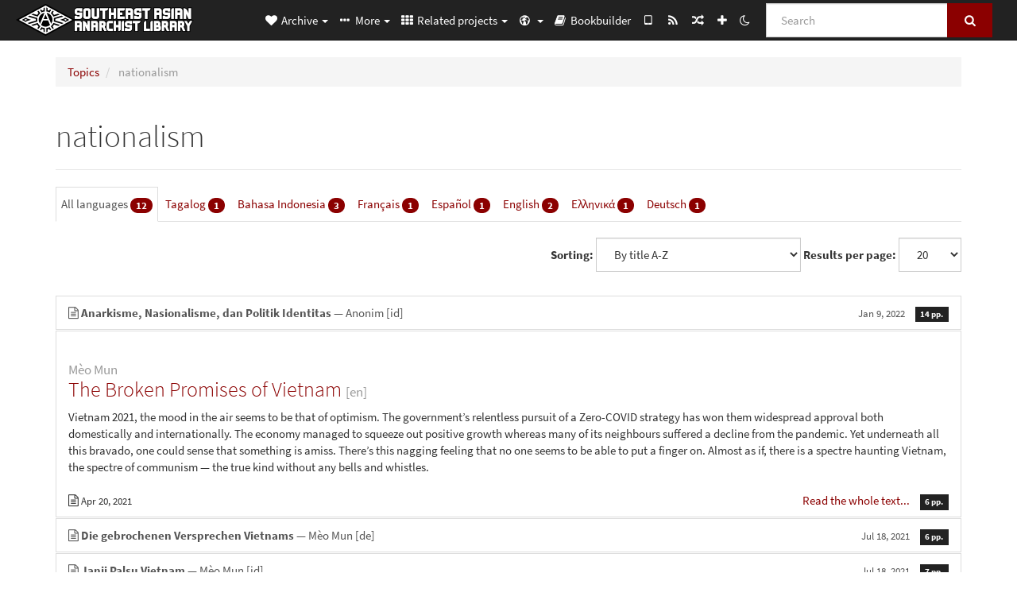

--- FILE ---
content_type: text/html; charset=utf-8
request_url: https://sea.theanarchistlibrary.org/category/topic/nationalism/?__language=tl
body_size: 9209
content:
<!DOCTYPE html>
<html lang="tl">
  <head>
    <meta charset="utf-8" />
    <meta name="viewport" content="width=device-width, initial-scale=1" />
    <title>nationalism | Southeast Asian Anarchist Library</title>
    <meta name="generator" content="AMuseWiki - https://amusewiki.org" />
    <meta name="description" content="nationalism" />
    <link rel="search" href="https://sea.theanarchistlibrary.org/opensearch.xml"
          type="application/opensearchdescription+xml"
          title="Southeast Asian Anarchist Library">
    <link rel="alternate" type="application/rss+xml"
          title="Southeast Asian Anarchist Library" href="https://sea.theanarchistlibrary.org/feed" />
    <link rel="alternate" type="application/atom+xml;profile=opds-catalog;kind=navigation"
          href="https://sea.theanarchistlibrary.org/opds" title="OPDS"/>
    

    
    
    
    

    


    <!-- HTML5 Shim and Respond.js IE8 support of HTML5 elements and media queries -->
    <!--[if lt IE 9]>
      <script src="https://oss.maxcdn.com/libs/html5shiv/3.7.0/html5shiv.js"></script>
      <script src="https://oss.maxcdn.com/libs/respond.js/1.4.2/respond.min.js"></script>
    <![endif]-->
    <script src="https://sea.theanarchistlibrary.org/static/js/jquery-3.7.0.min.js">
    </script>
    <link rel="stylesheet"
          href="https://sea.theanarchistlibrary.org/static/css/bootstrap.amusecosmo.css?v=4" />

    <!-- Latest compiled and minified JavaScript -->
    <script src="https://sea.theanarchistlibrary.org/static/js/bootstrap.min.js?v=5">
    </script>

    <link rel="stylesheet"
          href="https://sea.theanarchistlibrary.org/static/css/fork-awesome.min.css?v=4" />

    <!-- jquery-ui for the highlight effect everywhere and autocompletion
         source in https://sea.theanarchistlibrary.org/static/js/jquery-ui-1.13.2.custom/jquery-ui.js -->

    <script src="https://sea.theanarchistlibrary.org/static/js/jquery-ui-1.13.2.custom/jquery-ui.min.js?v=2" >
    </script>

    

    
    <link rel="stylesheet" type="text/css"
          href="https://sea.theanarchistlibrary.org/static/css/amuse.css?v=9" />

    

    
    <link rel="stylesheet" type="text/css"
          href="https://sea.theanarchistlibrary.org/static/css/amusewiki.css?v=45" />
    <script src="https://sea.theanarchistlibrary.org/static/js/amuse.js?v=6"></script>
    <script>
      function amw_confirm() { return confirm('Are you sure?') }
    </script>

    
    <link rel="stylesheet" type="text/css"
          href="https://sea.theanarchistlibrary.org/sitefiles/sea/local.css" />

    <script src="https://sea.theanarchistlibrary.org/sitefiles/sea/local.js">
    </script>
    <script src="https://sea.theanarchistlibrary.org/static/js/amw-widgets.js?v=1"></script>
    <script src="https://sea.theanarchistlibrary.org/static/js/amw-extimg.js?v=1"></script>    <script src="https://sea.theanarchistlibrary.org/static/js/imagesloaded.pkgd.min.js?v=1"></script>
    <script src="https://sea.theanarchistlibrary.org/static/js/amw-anchors.js?v=2"></script>
    <script type="application/ld+json">
{
   "@context" : "http://schema.org",
   "@type" : "WebSite",
   "potentialAction" : {
      "@type" : "SearchAction",
      "query-input" : "required name=search_term_string",
      "target" : "https://sea.theanarchistlibrary.org/search?query={search_term_string}"
   },
   "url" : "https://sea.theanarchistlibrary.org/"
}

    </script>
  </head>
  <body>
    <div id="amw-nav-bar-top" class="navbar navbar-default" role="navigation">
      <div class="container-fluid">
        <div class="navbar-header">
          <button type="button" class="navbar-toggle" data-toggle="collapse"
                  data-target=".navbar-collapse">
            <span class="sr-only">Toggle navigation</span>
            <span class="icon-bar"></span>
            <span class="icon-bar"></span>
            <span class="icon-bar"></span>
          </button>
          <span>          <a class="amw-navlogo" href="https://sea.theanarchistlibrary.org/">
            <img src="https://sea.theanarchistlibrary.org/sitefiles/sea/navlogo.png"
                 title="Southeast Asian Anarchist Library"
                 class="amw-navlogo-img"
                 alt="Southeast Asian Anarchist Library" />
          </a>
                    </span>
        </div>
        <div class="navbar-collapse collapse">
          <form class="navbar-form navbar-right"
                method="get" role="search"
                id="formsearchbox" action="https://sea.theanarchistlibrary.org/search">
            <div class="form-group">
              <div class="input-group">
		        <input type="text" class="form-control search-autocomplete"
                       aria-label="Search"
                       placeholder="Search"
                       name="query" value=""/>
                <div class="input-group-btn">
                  <button type="submit" class="btn btn-primary">
                    <span class="sr-only">Search</span>
                    <span class="fa fa-search fa-fw"></span>
                  </button>
                </div>
              </div>
            </div>
          </form>
          <ul id="amw-top-nav-right-menu" class="nav navbar-nav navbar-right">
            <li class="dropdown hidden-when-no-toc" style="display:none">
              <a class="amw-navlogo dropdown-toggle" href="#"
                 data-toggle="dropdown"
                 title="Table of Contents">
                <span class="fa fa-list text-primary fa-fw"></span>
                <span class=" visible-xs-inline">
                  Table of Contents
                </span>
                <b class="caret hidden-sm"></b>
              </a>
              <ul id="amw-top-nav-toc" class="dropdown-menu dropdown-menu-left">
              </ul>
            </li>
            <li class="dropdown">
              <a href="#" class="dropdown-toggle"
                 id="amw-top-nav-archive-menu"
                 title="texts by authors, title, topic..."
                 data-toggle="dropdown">
                <span class="fa fa-heart fa-fw"></span>
                <span class="hidden-sm" id="amw-catalog-label">
                  Archive
                </span>
                <b class="caret hidden-sm"></b>
              </a>
              <ul class="dropdown-menu dropdown-menu-left">
	            <li
                      id="amw-nav-bar-titles">
                  <a href="https://sea.theanarchistlibrary.org/listing"
		             title="texts sorted by title">
                    Titles
                  </a>
                </li>
                
                
                <li role="presentation" class="divider"></li>
                
                  <li
                                                     id="amw-nav-bar-authors">
                    <a href="https://sea.theanarchistlibrary.org/category/author"
		               title="Authors">
                      Authors
                    </a>
                  </li>
                
                  <li class="active" 
                                                     id="amw-nav-bar-topics">
                    <a href="https://sea.theanarchistlibrary.org/category/topic"
		               title="Topics">
                      Topics
                    </a>
                  </li>
                
                  <li
                                                     id="amw-nav-bar-languages">
                    <a href="https://sea.theanarchistlibrary.org/category/language"
		               title="Languages">
                      Languages
                    </a>
                  </li>
                
                  <li
                                                     id="amw-nav-bar-publications">
                    <a href="https://sea.theanarchistlibrary.org/category/publication"
		               title="Publications">
                      Publications
                    </a>
                  </li>
                
                
                <li role="presentation" class="divider"
                    id="amw-nav-bar-latest-separator"></li>
                <li
                   id="amw-nav-bar-latest">
                  <a href="https://sea.theanarchistlibrary.org/latest"
		             title="Latest entries">
                    Latest entries
                  </a>
                </li>

                

                
                
                <li >
                  <a href="https://sea.theanarchistlibrary.org/stats/popular">Most Popular</a>
                </li>
                
                <li >
                  <a href="https://sea.theanarchistlibrary.org/category/topic/introductory">Introductory Texts</a>
                </li>
                
                


                
                <li role="presentation" class="divider"></li>
                <li>
                  <a href="https://sea.theanarchistlibrary.org/action/text/new">
                    Add a new text
                  </a>
                </li>
                
                
              </ul>
            </li>
            

            
            <li class="dropdown" id="amw-top-nav-specials">
              <a href="#" class="dropdown-toggle"
                 title="about, links..."
                 data-toggle="dropdown">
                <span class="fa fa-ellipsis-h fa-fw"></span>
                <span class="visible-lg-inline visible-xs-inline" id="awm-special-label">
                  More
                </span>
                <b class="caret hidden-sm"></b>
              </a>
              <ul class="dropdown-menu dropdown-menu-left">
                
                <li>
                  <a href="https://sea.theanarchistlibrary.org/special/about-the-sea-anarchist-library">About the SEA Anarchist Library</a>
                </li>
                
                <li>
                  <a href="https://sea.theanarchistlibrary.org/special/announcements-en">Announcements</a>
                </li>
                
                <li>
                  <a href="https://sea.theanarchistlibrary.org/special/how-to-add-a-new-text-en">How to add a new text</a>
                </li>
                
                <li>
                  <a href="https://sea.theanarchistlibrary.org/special/qr-code-en">QR Code</a>
                </li>
                
                <li>
                  <a href="https://irc.anarchyplanet.org/#library">Chat with us</a>
                </li>
                
                <li>
                  <a href="http://bookshelf.theanarchistlibrary.org/">Bookshelf (wiki)</a>
                </li>
                
                <li>
                  <a href="https://bookshelf.theanarchistlibrary.org/library/southeast-asian-anarchist-librarian-special-metadata-on-the-sea-anarchist-library-en">Guide on special metadata used by SEA Anarchist Library</a>
                </li>
                
              </ul>
            </li>
            

            
            <li class="dropdown" id="amw-top-nav-projects">
              <a href="#" class="dropdown-toggle"
                 title="Related projects"
                 data-toggle="dropdown">
                <span class="fa fa-th fa-fw"></span>
                <span class="hidden-sm" id="amw-sitegroup-label">
                  Related projects
                </span>
                <b class="caret hidden-sm"></b>
              </a>
              <ul class="dropdown-menu dropdown-menu-left">
                
                <li >
                  <a href="https://anarhisticka-biblioteka.net">Anarhistička biblioteka</a>
                </li>
                
                <li >
                  <a href="https://da.theanarchistlibrary.org">Det Anarkistiske Bibliotek (Danish)</a>
                </li>
                
                <li >
                  <a href="http://anarchistischebibliothek.org">Anarchistische Bibliothek (German)</a>
                </li>
                
                <li >
                  <a href="http://sv.theanarchistlibrary.org">Det Anarkistiska Biblioteket (Swedish)</a>
                </li>
                
                <li >
                  <a href="https://fr.theanarchistlibrary.org">Bibliothèque Anarchiste (French)</a>
                </li>
                
                <li >
                  <a href="https://ru.theanarchistlibrary.org">Библиотека Анархизма (Russian)</a>
                </li>
                
                <li >
                  <a href="https://a-bieb.nl">De Anarchistische Bibliotheek (Dutch)</a>
                </li>
                
                <li >
                  <a href="https://www.anarhisticka-biblioteka.org">Анархистичка библиотека (Macedonian)</a>
                </li>
                
                <li >
                  <a href="https://bibliotecaanarchica.org">Biblioteca anarchica (Italian)</a>
                </li>
                
                <li >
                  <a href="https://theanarchistlibrary.org">The Anarchist Library</a>
                </li>
                
                <li >
                  <a href="https://gr.theanarchistlibrary.org">Η Αναρχική Βιβλιοθήκη (Greek)</a>
                </li>
                
                <li >
                  <a href="https://pl.anarchistlibraries.net">Anarcho-Biblioteka (Polish)</a>
                </li>
                
                <li >
                  <a href="https://fi.theanarchistlibrary.org">Anarkistinen kirjasto (Finnish)</a>
                </li>
                
                <li >
                  <a href="https://tr.anarchistlibraries.net">Anarşist Kütüphane (Turkish)</a>
                </li>
                
                <li >
                  <a href="https://es.theanarchistlibrary.org">Biblioteca anarquista (Spanish)</a>
                </li>
                
                <li >
                  <a href="https://sa.theanarchistlibrary.org">South Asian Anarchist Library</a>
                </li>
                
                <li >
                  <a href="https://ro.theanarchistlibrary.org">Biblioteca Anarhistă</a>
                </li>
                
                <li >
                  <a href="https://eo.theanarchistlibrary.org">Esperanto Anarchist Library</a>
                </li>
                
                <li >
                  <a href="https://hu.theanarchistlibrary.org">Anarchista könyvtár</a>
                </li>
                
                <li >
                  <a href="https://kr.theanarchistlibrary.org">아나키스트 도서관 (Korean)</a>
                </li>
                
                <li >
                  <a href="https://ja.theanarchistlibrary.org">無政府主義図書館 (Japanese)</a>
                </li>
                
                <li >
                  <a href="https://anarchistickaknihovna.org">Anarchistická knihovna</a>
                </li>
                
                <li >
                  <a href="https://zh.anarchistlibraries.net/">中文无治主义图书馆 (Chinese)</a>
                </li>
                
                <li >
                  <a href="https://a-lib.net/special/index">中文无政府主义图书馆 (a-lib.net)</a>
                </li>
                
                <li >
                  <a href="https://bibliotecaanarquista.org/">Biblioteca Anarquista (Portugese)</a>
                </li>
                
                <li >
                  <a href="https://sq.anarchistlibraries.net/">Biblioteka-Anarkiste (Albanian)</a>
                </li>
                
                <li >
                  <a href="https://www.anarchistlibraries.net/libraries">Anarchist Libraries</a>
                </li>
                
              </ul>
            </li>
            

            

            
            <li class="dropdown" id="amw-top-nav-multilanguage">
              <a href="#" class="dropdown-toggle"
                 title="Language selection"
                 data-toggle="dropdown">
                <span class="fa fa-globe fa-fw"></span>
                <span class="visible-xs-inline">
                  Language selection
                </span>
                <b class="caret hidden-sm"></b>
              </a>
              <ul class="dropdown-menu dropdown-menu-left">
                
                <li 
                    id="select-lang-en">
                  <a href="?__language=en">
                    English
                  </a>
                </li>
                
                <li 
                    id="select-lang-id">
                  <a href="?__language=id">
                    Bahasa Indonesia
                  </a>
                </li>
                
                <li                     class="active"
                    id="select-lang-tl">
                  <a href="?__language=tl">
                    Tagalog
                  </a>
                </li>
                
                <li 
                    id="select-lang-ceb">
                  <a href="?__language=ceb">
                    Cebuano
                  </a>
                </li>
                
                <li 
                    id="select-lang-zh">
                  <a href="?__language=zh">
                    中文
                  </a>
                </li>
                
              </ul>
            </li>
            
            
            <li  id="amw-top-nav-bookbuilder">
              <a href="https://sea.theanarchistlibrary.org/bookbuilder" title="Bookbuilder">
                
                <span class="fa fa-book  fa-fw"></span>
                <span class="visible-lg-inline visible-xs-inline">
                  Bookbuilder
                </span>
                
              </a>
            </li>
            <li id="amw-navbar-opds-link">
              <a href="https://sea.theanarchistlibrary.org/help/opds" title="Mobile">
                <span class="fa fa-tablet fa-fw"></span>
                <span class="visible-xs-inline">
                  Mobile applications
                </span>
              </a>
            </li>
            <li id="amw-navbar-feed-link">
              <a href="https://sea.theanarchistlibrary.org/feed" title="RSS feed">
                <span class="fa fa-rss fa-fw"></span>
                <span class="visible-xs-inline">
                  RSS feed
                </span>
              </a>
            </li>
            <li id="amw-navbar-opds-random">
              <a href="https://sea.theanarchistlibrary.org/random" title="Random">
                <span class="fa fa-random fa-fw"></span>
                <span class="visible-xs-inline">
                  Random
                </span>
              </a>
            </li>
            
            <li id="amw-navbar-add-new-text-icon">
              <a href="https://sea.theanarchistlibrary.org/action/text/new" title="Add a new text">
                <span class="fa fa-plus fa-fw"></span>
                <span class="visible-xs-inline">
                  Add a new text
                </span>
              </a>
            </li>
            
            
              <li id="amw-navbar-theme-switcher">
                <a rel="nofollow" href="?__switch_theme=1" title="Switch theme">
                  
                    <span class="fa fa-moon-o"></span>
                  
                </a>
              </li>
            
          </ul>
        </div><!--/.nav-collapse -->
      </div>
    </div>
    <div id="wrap">
      <div id="main"
           role="main"
           class="container clear-top">
      
      


      <div class="row">
        <div id="amw-main-layout-column"
             class="col-sm-12">

          <div id="js-site-settings" style="display:none"
               data-use-named-toc=""></div>


      
      

        <div id="widepage-container">
          <div id="widepage">
            




<div class="amw-breadcrumbs">
  <ol class="breadcrumb">
    
    <li>
      
      <a href="https://sea.theanarchistlibrary.org/category/topic">
        Topics
      </a>
      
    </li>
    
    <li class="active">
      
      nationalism
      
    </li>
    
  </ol>
</div>



<div class="page-header">  <h1><span id="amw-category-details-category-name">nationalism</span>  
</h1>
</div>


<ul class="nav nav-tabs" role="tablist">
  
    <li class="active">
      <a href="https://sea.theanarchistlibrary.org/category/topic/nationalism">
        All languages
        <span class="badge">12</span>
      </a>
    </li>
  
    <li >
      <a href="https://sea.theanarchistlibrary.org/category/topic/nationalism/tl">
        Tagalog
        <span class="badge">1</span>
      </a>
    </li>
  
    <li >
      <a href="https://sea.theanarchistlibrary.org/category/topic/nationalism/id">
        Bahasa Indonesia
        <span class="badge">3</span>
      </a>
    </li>
  
    <li >
      <a href="https://sea.theanarchistlibrary.org/category/topic/nationalism/fr">
        Français
        <span class="badge">1</span>
      </a>
    </li>
  
    <li >
      <a href="https://sea.theanarchistlibrary.org/category/topic/nationalism/es">
        Español
        <span class="badge">1</span>
      </a>
    </li>
  
    <li >
      <a href="https://sea.theanarchistlibrary.org/category/topic/nationalism/en">
        English
        <span class="badge">2</span>
      </a>
    </li>
  
    <li >
      <a href="https://sea.theanarchistlibrary.org/category/topic/nationalism/el">
        Ελληνικά
        <span class="badge">1</span>
      </a>
    </li>
  
    <li >
      <a href="https://sea.theanarchistlibrary.org/category/topic/nationalism/de">
        Deutsch
        <span class="badge">1</span>
      </a>
    </li>
  
</ul>


<div class="amw-spacer-20"></div>
<div class="text-right">
<form method="GET" action="https://sea.theanarchistlibrary.org/category/topic/nationalism" class="pagination-widget-form form-inline">
  <div class="form-group">
    <label for="pagination-widget-form-sort" class="control-label">
      Sorting:
    </label>
    <select class="form-control" name="sort" id="pagination-widget-form-sort" onchange="this.form.submit()">
      
        <option value="title_asc" selected="selected">
          By title A-Z</option>
      
        <option value="title_desc" >
          By title Z-A</option>
      
        <option value="pubdate_desc" >
          Newer first</option>
      
        <option value="pubdate_asc" >
          Older first</option>
      
        <option value="pages_asc" >
          By number of pages, ascending</option>
      
        <option value="pages_desc" >
          By number of pages, descending</option>
      
    </select>
  </div>
  <div class="form-group">
    <label for="pagination-widget-form-rows" class="control-label">
      Results per page:
    </label>
    <select class="form-control" id="pagination-widget-form-rows" name="rows" onchange="this.form.submit()">
      
        <option value="10" >
          10</option>
      
        <option value="20" selected="selected">
          20</option>
      
        <option value="50" >
          50</option>
      
        <option value="100" >
          100</option>
      
        <option value="200" >
          200</option>
      
        <option value="500" >
          500</option>
      
    </select>
  </div>
</form>
</div>
<div class="amw-spacer-20"></div>


<div class="amw-post-listing-container">

<div class="amw-post-inner-listing">
  <script type="text/javascript">
$(document).ready(function() {
    $('.awm-show-text-type-icon').removeAttr('title');
    $('*[data-poload]').each(function() {
        var e = $(this);
        var toc = e.data('poload');
        if (toc) {
            $.get(toc, function(d) {
                e.data("content", d);
                e.popover({
                    html: 1,
                    trigger: 'hover',
                    container: 'body',
                    placement: 'bottom',
                });
            });
        }
    });
});
</script>

  
<div class="list-group">
  
  <div class="amw-listing-item">
    
      
    
  
  <a href="https://sea.theanarchistlibrary.org/library/anonim-anarkisme-nasionalisme-dan-politik-identitas-id" class="list-group-item clearfix">
    
<span class="amw-show-text-type"
      data-poload="/library/anonim-anarkisme-nasionalisme-dan-politik-identitas-id/toc"
      data-title="Table of Contents">
  <i aria-hidden="true"
     
     title="This text is an article"
     class="awm-show-text-type-icon fa fa-file-text-o"
     >
  </i>
</span>
    <strong>Anarkisme, Nasionalisme, dan Politik Identitas</strong> — Anonim    <span class="amw-latest-listing-item-language">[id]</span>    
    <span class="pull-right clearfix amw-list-text-pubdate-locale">
      <small>Jan 9, 2022</small>
      
<span class="amw-show-text-type-and-number-of-pages">
  <span class="label label-default">
    14 pp.
  </span>
</span>
    </span>
  </a>
  
  </div>

  <div class="amw-listing-item">
    
      
    
  
  <div class="list-group-item clearfix">

    <div class="text-cover-img-mini-container">
    
    
    </div>
    <div>
      <h2 class="amw-latest-listing-item-title h3"><small>Mèo Mun</small><br />        <a href="https://sea.theanarchistlibrary.org/library/meo-mun-the-broken-promises-of-vietnam-en">The Broken Promises of Vietnam</a>
                <small class="amw-latest-listing-item-language">[en]</small>      </h2>
      <div>
      
      Vietnam 2021, the mood in the air seems to be that of optimism. The government’s relentless pursuit of a Zero-COVID strategy has won them widespread approval both domestically and internationally. The economy managed to squeeze out positive growth whereas many of its neighbours suffered a decline from the pandemic. Yet underneath all this bravado, one could sense that something is amiss. There’s this nagging feeling that no one seems to be able to put a finger on. Almost as if, there is a spectre haunting Vietnam, the spectre of communism — the true kind without any bells and whistles.
      
      </div>
    </div>
    <div class="clearfix"></div>
    
    <div class="amw-latest-listing-item-date">
      <br />
      
<span class="amw-show-text-type"
      data-poload="/library/meo-mun-the-broken-promises-of-vietnam-en/toc"
      data-title="Table of Contents">
  <i aria-hidden="true"
     
     title="This text is an article"
     class="awm-show-text-type-icon fa fa-file-text-o"
     >
  </i>
</span>
      <small class="amw-list-text-pubdate-locale">Apr 20, 2021</small>
      
      <span class="amw-read-more-link pull-right">
        <a href="https://sea.theanarchistlibrary.org/library/meo-mun-the-broken-promises-of-vietnam-en">
          Read the whole text...
        </a>
        
<span class="amw-show-text-type-and-number-of-pages">
  <span class="label label-default">
    6 pp.
  </span>
</span>
      </span>
    </div>
    
  </div>
  
  </div>

  <div class="amw-listing-item">
    
      
    
  
  <a href="https://sea.theanarchistlibrary.org/library/die-gebrochenen-versprechen-vietnams-de" class="list-group-item clearfix">
    
<span class="amw-show-text-type"
      data-poload="/library/die-gebrochenen-versprechen-vietnams-de/toc"
      data-title="Table of Contents">
  <i aria-hidden="true"
     
     title="This text is an article"
     class="awm-show-text-type-icon fa fa-file-text-o"
     >
  </i>
</span>
    <strong>Die gebrochenen Versprechen Vietnams</strong> — Mèo Mun    <span class="amw-latest-listing-item-language">[de]</span>    
    <span class="pull-right clearfix amw-list-text-pubdate-locale">
      <small>Jul 18, 2021</small>
      
<span class="amw-show-text-type-and-number-of-pages">
  <span class="label label-default">
    6 pp.
  </span>
</span>
    </span>
  </a>
  
  </div>

  <div class="amw-listing-item">
    
      
    
  
  <a href="https://sea.theanarchistlibrary.org/library/meo-mun-janji-palsu-vietnam-id" class="list-group-item clearfix">
    
<span class="amw-show-text-type"
      data-poload="/library/meo-mun-janji-palsu-vietnam-id/toc"
      data-title="Table of Contents">
  <i aria-hidden="true"
     
     title="This text is an article"
     class="awm-show-text-type-icon fa fa-file-text-o"
     >
  </i>
</span>
    <strong>Janji Palsu Vietnam</strong> — Mèo Mun    <span class="amw-latest-listing-item-language">[id]</span>    
    <span class="pull-right clearfix amw-list-text-pubdate-locale">
      <small>Jul 18, 2021</small>
      
<span class="amw-show-text-type-and-number-of-pages">
  <span class="label label-default">
    7 pp.
  </span>
</span>
    </span>
  </a>
  
  </div>

  <div class="amw-listing-item">
    
      
    
  
  <a href="https://sea.theanarchistlibrary.org/library/emma-goldman-patriotisme-ancaman-bagi-kebebasan-id" class="list-group-item clearfix">
    
<span class="amw-show-text-type"
      data-poload="/library/emma-goldman-patriotisme-ancaman-bagi-kebebasan-id/toc"
      data-title="Table of Contents">
  <i aria-hidden="true"
     
     title="This text is an article"
     class="awm-show-text-type-icon fa fa-file-text-o"
     >
  </i>
</span>
    <strong>Patriotisme: Ancaman Bagi Kebebasan</strong> — Emma Goldman    <span class="amw-latest-listing-item-language">[id]</span>    
    <span class="pull-right clearfix amw-list-text-pubdate-locale">
      <small>Apr 4, 2021</small>
      
<span class="amw-show-text-type-and-number-of-pages">
  <span class="label label-default">
    13 pp.
  </span>
</span>
    </span>
  </a>
  
  </div>

  <div class="amw-listing-item">
    
      
    
  
  <a href="https://sea.theanarchistlibrary.org/library/internasyonalismo-pilipinismo-o-pasismong-pilipino" class="list-group-item clearfix">
    
<span class="amw-show-text-type"
      data-poload="/library/internasyonalismo-pilipinismo-o-pasismong-pilipino/toc"
      data-title="Table of Contents">
  <i aria-hidden="true"
     
     title="This text is an article"
     class="awm-show-text-type-icon fa fa-file-text-o"
     >
  </i>
</span>
    <strong>Pilipinismo o Pasismong Pilipino?</strong> — Internasyonalismo    <span class="amw-latest-listing-item-language">[tl]</span>    
    <span class="pull-right clearfix amw-list-text-pubdate-locale">
      <small>Aug 5, 2022</small>
      
<span class="amw-show-text-type-and-number-of-pages">
  <span class="label label-default">
    16 pp.
  </span>
</span>
    </span>
  </a>
  
  </div>

  <div class="amw-listing-item">
    
      
    
  
  <a href="https://sea.theanarchistlibrary.org/library/meo-mun-las-promesas-rotas-de-vietnam-es" class="list-group-item clearfix">
    
<span class="amw-show-text-type"
      data-poload="/library/meo-mun-las-promesas-rotas-de-vietnam-es/toc"
      data-title="Table of Contents">
  <i aria-hidden="true"
     
     title="This text is an article"
     class="awm-show-text-type-icon fa fa-file-text-o"
     >
  </i>
</span>
    <strong>Las promesas rotas de Vietnam</strong> — Mèo Mun    <span class="amw-latest-listing-item-language">[es]</span>    
    <span class="pull-right clearfix amw-list-text-pubdate-locale">
      <small>Jun 21, 2021</small>
      
<span class="amw-show-text-type-and-number-of-pages">
  <span class="label label-default">
    7 pp.
  </span>
</span>
    </span>
  </a>
  
  </div>

  <div class="amw-listing-item">
    
      
    
  
  <a href="https://sea.theanarchistlibrary.org/library/meo-mun-les-promesses-brisees-du-vietnam-fr" class="list-group-item clearfix">
    
<span class="amw-show-text-type"
      data-poload="/library/meo-mun-les-promesses-brisees-du-vietnam-fr/toc"
      data-title="Table of Contents">
  <i aria-hidden="true"
     
     title="This text is an article"
     class="awm-show-text-type-icon fa fa-file-text-o"
     >
  </i>
</span>
    <strong>Les promesses brisées du Vietnam</strong> — Mèo Mun    <span class="amw-latest-listing-item-language">[fr]</span>    
    <span class="pull-right clearfix amw-list-text-pubdate-locale">
      <small>Jun 21, 2021</small>
      
<span class="amw-show-text-type-and-number-of-pages">
  <span class="label label-default">
    7 pp.
  </span>
</span>
    </span>
  </a>
  
  </div>

  <div class="amw-listing-item">
    
      
    
  
  <div class="list-group-item clearfix">

    <div class="text-cover-img-mini-container">
    
    
    </div>
    <div>
      <h2 class="amw-latest-listing-item-title h3"><small>Mèo Mun, The Commoner</small><br />        <a href="https://sea.theanarchistlibrary.org/library/meo-mun-the-commoner-translating-vo-tri-en">Translating Vô Trị - An Interview With Mèo Mun</a>
                <small class="amw-latest-listing-item-language">[en]</small>      </h2>
      <div>
      
      An interview with Mèo Mun, an anarchist group archiving, translating, and dissemination anarchist texts to aid the anarchist movement in Vietnam.
      
      </div>
    </div>
    <div class="clearfix"></div>
    
    <div class="amw-latest-listing-item-date">
      <br />
      
<span class="amw-show-text-type"
      data-poload="/library/meo-mun-the-commoner-translating-vo-tri-en/toc"
      data-title="Table of Contents">
  <i aria-hidden="true"
     
     title="This text is an article"
     class="awm-show-text-type-icon fa fa-file-text-o"
     >
  </i>
</span>
      <small class="amw-list-text-pubdate-locale">Feb 18, 2022</small>
      
      <span class="amw-read-more-link pull-right">
        <a href="https://sea.theanarchistlibrary.org/library/meo-mun-the-commoner-translating-vo-tri-en">
          Read the whole text...
        </a>
        
<span class="amw-show-text-type-and-number-of-pages">
  <span class="label label-default">
    25 pp.
  </span>
</span>
      </span>
    </div>
    
  </div>
  
  </div>

  <div class="amw-listing-item">
    
      
    
  
  <div class="list-group-item clearfix">

    <div class="text-cover-img-mini-container">
    
    
    </div>
    <div>
      <h2 class="amw-latest-listing-item-title h3"><small>Mèo Mun</small><br />        <a href="https://sea.theanarchistlibrary.org/library/viet-nam-nhung-loi-hua-bo-ngo">Việt Nam: Những Lời Hứa Bỏ Ngỏ</a>
                <small class="amw-latest-listing-item-language">[vi]</small>      </h2>
      <div>
      
      Việt Nam năm 2021, mọi nơi đều được bao trùm bởi một bầu không khí lạc quan. Chiến dịch chống COVID bền bỉ của chính phủ đã giành được sự công nhận ở cả trong và ngoài nước. Nền kinh tế tăng trưởng dương một cách thần kỳ trong khi nhiều nước láng giềng khốn đốn vì đại dịch. Thế nhưng ẩn sau bầu không khí hân hoan ấy, ta vẫn thấy có điều gì nặng nề, bức bối mà không ai có thể gọi tên. Dường như có một bóng ma đang ám ảnh Việt Nam: bóng ma của chủ nghĩa Cộng sản — thứ chủ nghĩa Cộng sản chân chính không chút giả dối.
      
      </div>
    </div>
    <div class="clearfix"></div>
    
    <div class="amw-latest-listing-item-date">
      <br />
      
<span class="amw-show-text-type"
      data-poload="/library/viet-nam-nhung-loi-hua-bo-ngo/toc"
      data-title="Table of Contents">
  <i aria-hidden="true"
     
     title="This text is an article"
     class="awm-show-text-type-icon fa fa-file-text-o"
     >
  </i>
</span>
      <small class="amw-list-text-pubdate-locale">Jul 14, 2021</small>
      
      <span class="amw-read-more-link pull-right">
        <a href="https://sea.theanarchistlibrary.org/library/viet-nam-nhung-loi-hua-bo-ngo">
          Read the whole text...
        </a>
        
<span class="amw-show-text-type-and-number-of-pages">
  <span class="label label-default">
    7 pp.
  </span>
</span>
      </span>
    </div>
    
  </div>
  
  </div>

  <div class="amw-listing-item">
    
      
    
  
  <a href="https://sea.theanarchistlibrary.org/library/meo-mun-oi-anekplerotes-uposkheseis-gia-to-bietnam-el" class="list-group-item clearfix">
    
<span class="amw-show-text-type"
      data-poload="/library/meo-mun-oi-anekplerotes-uposkheseis-gia-to-bietnam-el/toc"
      data-title="Table of Contents">
  <i aria-hidden="true"
     
     title="This text is an article"
     class="awm-show-text-type-icon fa fa-file-text-o"
     >
  </i>
</span>
    <strong>Οι ανεκπλήρωτες υποσχέσεις για το Βιετνάμ</strong> — Mèo Mun    <span class="amw-latest-listing-item-language">[el]</span>    
    <span class="pull-right clearfix amw-list-text-pubdate-locale">
      <small>Jun 21, 2021</small>
      
<span class="amw-show-text-type-and-number-of-pages">
  <span class="label label-default">
    6 pp.
  </span>
</span>
    </span>
  </a>
  
  </div>

  <div class="amw-listing-item">
    
      
    
  
  <a href="https://sea.theanarchistlibrary.org/library/meo-mun-beteunami-eogin-yagsog-en" class="list-group-item clearfix">
    
<span class="amw-show-text-type"
      data-poload="/library/meo-mun-beteunami-eogin-yagsog-en/toc"
      data-title="Table of Contents">
  <i aria-hidden="true"
     
     title="This text is an article"
     class="awm-show-text-type-icon fa fa-file-text-o"
     >
  </i>
</span>
    <strong>베트남이 어긴 약속</strong> — Mèo Mun    <span class="amw-latest-listing-item-language">[kr]</span>    
    <span class="pull-right clearfix amw-list-text-pubdate-locale">
      <small>Feb 25, 2022</small>
      
<span class="amw-show-text-type-and-number-of-pages">
  <span class="label label-default">
    4 pp.
  </span>
</span>
    </span>
  </a>
  
  </div>

</div>
</div>

</div>






<script>
 $(document).ready(function() {
     $(".trash-category").click(function() {
         var el = $(this);
         $.post(el.data('action'), { toggle: el.data('category-id') }, function (data) {
             if (data.ok) {
                 window.location = el.data('final');
             }
             else {
                 alert(data.error);
             }
         });
     });
 });
</script>

          </div>
        </div>
          <div>&nbsp;</div>
          <div>&nbsp;</div>
        </div>
        
        
      </div>
      <!-- end of row  -->
      
      <div class="clearfix">&nbsp;</div>
      <div class="clearfix">&nbsp;</div>
    </div><!-- end of main -->
    </div><!-- end of wrap -->
    <div id="footer" role="contentinfo">
      <div class="footer">
        <div class="center">
        <span id="amw-footer-link-random">
          <a href="https://sea.theanarchistlibrary.org/random" title="Random">Random</a>
        </span>
        <span id="amw-footer-link-random-sep">|</span>
        <span id="amw-footer-link-feeds">
          <a href="https://sea.theanarchistlibrary.org/feed">RSS feed</a>
        </span>
        <span id="amw-footer-link-feeds-sep">|</span>
        <span id="amw-footer-link-library">
      <a href="https://sea.theanarchistlibrary.org/listing"
		 title="texts sorted by title">Titles</a>
        </span>

        
          <span id="amw-footer-link-authors-sep">|</span>
          <span id="amw-footer-link-authors">
            <a href="https://sea.theanarchistlibrary.org/category/author"
		       title="Authors">Authors</a>
          </span>
        
          <span id="amw-footer-link-topics-sep">|</span>
          <span id="amw-footer-link-topics">
            <a href="https://sea.theanarchistlibrary.org/category/topic"
		       title="Topics">Topics</a>
          </span>
        
          <span id="amw-footer-link-languages-sep">|</span>
          <span id="amw-footer-link-languages">
            <a href="https://sea.theanarchistlibrary.org/category/language"
		       title="Languages">Languages</a>
          </span>
        
          <span id="amw-footer-link-publications-sep">|</span>
          <span id="amw-footer-link-publications">
            <a href="https://sea.theanarchistlibrary.org/category/publication"
		       title="Publications">Publications</a>
          </span>
        

        <span id="amw-footer-link-latest-sep">|</span>
        <span id="amw-footer-link-latest">
      <a href="https://sea.theanarchistlibrary.org/latest">Latest entries</a>
        </span>
        <span id="amw-footer-link-opds-sep">|</span>
        <span id="amw-footer-link-opds">
      <a href="https://sea.theanarchistlibrary.org/help/opds">Mobile</a>
        </span>
      
        <span id="amw-footer-link-newtext">
        <span id="amw-footer-link-newtext-sep">|</span>
      <a href="https://sea.theanarchistlibrary.org/action/text/new">Add a new text</a>
        </span>
      
        </div>
        
        <div>
          <div class="center">
    <span><a href="https://sea.theanarchistlibrary.org/category/language/english">English</a></span> | 
    <span><a href="https://sea.theanarchistlibrary.org/category/language/bahasa-indonesia">Bahasa Indonesia</a></span> | 
    <span><a href="https://sea.theanarchistlibrary.org/category/language/bahasa-melayu">Bahasa Melayu</a></span> | 
    <span><a href="https://sea.theanarchistlibrary.org/category/language/tagalog">Tagalog</a></span> | 
    <span><a href="https://sea.theanarchistlibrary.org/category/language/cebuano">Bisaya</a></span> | 
    <span><a href="https://sea.theanarchistlibrary.org/category/language/thai">ภาษาไทย</a></span> | 
    <span><a href="https://sea.theanarchistlibrary.org/category/language/vietnamese">Tiếng Việt</a></span> | 
    <span><a href="https://sea.theanarchistlibrary.org/category/language/mandarin">中文</a></span> |
    <span><a href="https://sea.theanarchistlibrary.org/category/language/burmese">မြန်မာစာ</a></span> |
    <span><a href="https://sea.theanarchistlibrary.org/category/language/lao">ພາສາລາວ</a></span> |
    <span><a href="https://sea.theanarchistlibrary.org/category/language/khmer">ភាសាខ្មែរ</a></span>
</div>

<div class="center">
<span><a href="https://theanarchistlibrary.org/">The Anarchist Library</a></span>
</div>

<div class="center">
<span style="color:white">
Southeast Asian Anarchist Library<br>
Perpustakaan Anarkis<br>
Aklatan Anarkista<br>
​ห้องสมุด​อนาธิปไตย<br>
Thư viện ảo Chủ nghĩa Vô trị vùng Đông Nam Á<br>
无政府主义文库
</span>
</div>


<div class="center">
<span><a rel="me" href="https://ni.hil.ist/@SEAanarkisLibrary">@SEAanarkisLibrary@ni.hil.ist</a></span>
</div>
        </div>
        
      </div>
    </div>
    <script src="https://sea.theanarchistlibrary.org/static/js/amw-autosuggest.js"></script>
    <script src="https://sea.theanarchistlibrary.org/static/js/amw-navbar.js?v=3"></script>
    <script>
     $(document).ready(function() {
         var urlregex = /^https?:\/\/\S+$/
         $('div.caption').each(function() {
             var el = $(this);
             var url = el.text();
             if (urlregex.test(url)) {
                 console.log("Looks like an URL: " + url);
                 var img = el.parent().find('img.embedimg')
                 if (img) {
                     el.remove();
                     img.wrap($("<a>").attr('href', url));
                 }
             }
         });
     });
    </script>
  </body>
</html>



--- FILE ---
content_type: text/html; charset=utf-8
request_url: https://sea.theanarchistlibrary.org/library/anonim-anarkisme-nasionalisme-dan-politik-identitas-id/toc
body_size: 237
content:
<div>

<p>Anarkisme, Nasionalisme, dan Politik Identitas</p>

</div>


--- FILE ---
content_type: text/html; charset=utf-8
request_url: https://sea.theanarchistlibrary.org/library/meo-mun-the-broken-promises-of-vietnam-en/toc
body_size: 226
content:
<div>

<p>The Broken Promises of Vietnam</p>

</div>


--- FILE ---
content_type: text/html; charset=utf-8
request_url: https://sea.theanarchistlibrary.org/library/die-gebrochenen-versprechen-vietnams-de/toc
body_size: 229
content:
<div>

<p>Die gebrochenen Versprechen Vietnams</p>

</div>


--- FILE ---
content_type: text/html; charset=utf-8
request_url: https://sea.theanarchistlibrary.org/library/meo-mun-janji-palsu-vietnam-id/toc
body_size: 215
content:
<div>

<p>Janji Palsu Vietnam</p>

</div>


--- FILE ---
content_type: text/html; charset=utf-8
request_url: https://sea.theanarchistlibrary.org/library/emma-goldman-patriotisme-ancaman-bagi-kebebasan-id/toc
body_size: 231
content:
<div>

<p>Patriotisme: Ancaman Bagi Kebebasan</p>

</div>


--- FILE ---
content_type: text/html; charset=utf-8
request_url: https://sea.theanarchistlibrary.org/library/internasyonalismo-pilipinismo-o-pasismong-pilipino/toc
body_size: 270
content:
<div>


<p>
  *** Pinagmulan ng Konsepto ng Kabansaan
 </p>

<p>
  *** Konsepto ng Kabansaan: Lason sa Uring Manggagawa
 </p>


</div>


--- FILE ---
content_type: text/html; charset=utf-8
request_url: https://sea.theanarchistlibrary.org/library/meo-mun-las-promesas-rotas-de-vietnam-es/toc
body_size: 222
content:
<div>

<p>Las promesas rotas de Vietnam</p>

</div>


--- FILE ---
content_type: text/html; charset=utf-8
request_url: https://sea.theanarchistlibrary.org/library/meo-mun-les-promesses-brisees-du-vietnam-fr/toc
body_size: 226
content:
<div>

<p>Les promesses brisées du Vietnam</p>

</div>


--- FILE ---
content_type: text/html; charset=utf-8
request_url: https://sea.theanarchistlibrary.org/library/meo-mun-the-commoner-translating-vo-tri-en/toc
body_size: 835
content:
<div>


<p>
  *** What part do you hope to play in the revolutionary movement?
 </p>

<p>
  *** How are you organised and who makes the decisions?
 </p>

<p>
  *** In all nations anarchists have to deal with the regressive force of nationalism. You’ve critiqued Vietnamese nationalism quite significantly. In what ways do you believe it limits socialism in Vietnam, and how do you plan to tackle it?
 </p>

<p>
  *** What are [some of] the cultural roots of Vietnamese anarchism?
 </p>

<p>
  *** What are the ideological foundations of your anarchism?
 </p>

<p>
  *** Mèo Mun seems to be the first group translating anarchist texts into Tieng Viet, what challenges are there in translating them?
 </p>

<p>
  *** In the past there was a degree of interaction between Vietnamese anarchists and those in other East Asian countries. Is this something you wish to revive, and how do you approach international collaboration more widely?
 </p>

<p>
  *** In what ways do you see anarchy as being applicable to the Viet context?
 </p>

<p>
  *** What particular problems do you face as a group and how do you deal with them?
 </p>

<p>
  *** What has been the biggest success in your struggle?
 </p>

<p>
  *** What advice would you offer those who would like to learn from your practice?
 </p>

<p>
  *** Is there anything you would like to add that we have not covered?
 </p>


</div>


--- FILE ---
content_type: text/html; charset=utf-8
request_url: https://sea.theanarchistlibrary.org/library/viet-nam-nhung-loi-hua-bo-ngo/toc
body_size: 238
content:
<div>

<p>Việt Nam: Những Lời Hứa Bỏ Ngỏ</p>

</div>


--- FILE ---
content_type: text/html; charset=utf-8
request_url: https://sea.theanarchistlibrary.org/library/meo-mun-oi-anekplerotes-uposkheseis-gia-to-bietnam-el/toc
body_size: 270
content:
<div>

<p>Οι ανεκπλήρωτες υποσχέσεις για το Βιετνάμ</p>

</div>


--- FILE ---
content_type: text/html; charset=utf-8
request_url: https://sea.theanarchistlibrary.org/library/meo-mun-beteunami-eogin-yagsog-en/toc
body_size: 223
content:
<div>

<p>베트남이 어긴 약속</p>

</div>
